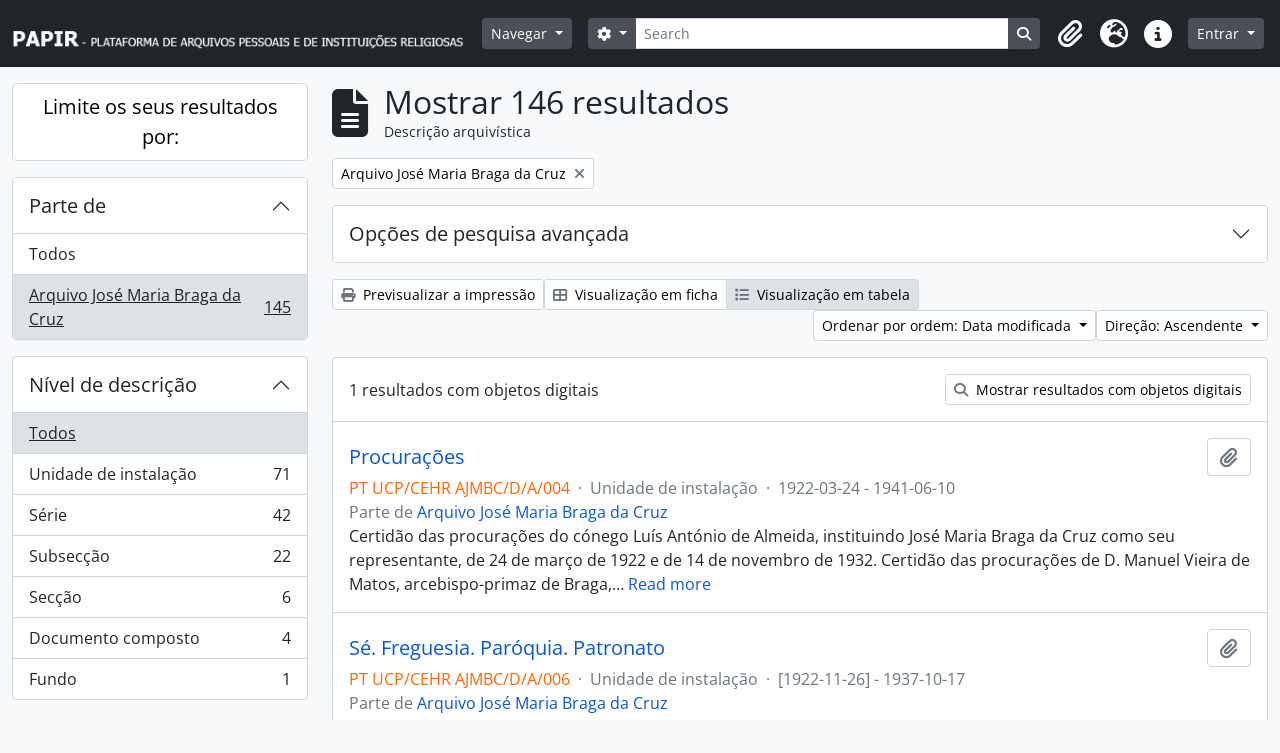

--- FILE ---
content_type: text/html; charset=utf-8
request_url: https://papir.cehr.ft.ucp.pt/index.php/informationobject/browse?sf_culture=pt&page=6&sort=lastUpdated&collection=96811&topLod=0&sortDir=asc
body_size: 14600
content:
<!DOCTYPE html>
<html lang="pt" dir="ltr">
  <head>
    <meta charset="utf-8">
    <meta name="viewport" content="width=device-width, initial-scale=1">
    <title>Information object browse - PAPIR - Plataforma de Arquivos Pessoais e de Instituições Religiosas</title>
        <link rel="shortcut icon" href="/favicon.ico">
    <script defer src="/dist/js/vendor.bundle.1697f26639ee588df9ee.js"></script><script defer src="/dist/js/arDominionB5Plugin.bundle.0ac68e6c1a63c312687f.js"></script><link href="/dist/css/arDominionB5Plugin.bundle.33b8488ae3d60e127786.css" rel="stylesheet">
      </head>
  <body class="d-flex flex-column min-vh-100 informationobject browse">
        <div class="visually-hidden-focusable p-3 border-bottom">
  <a class="btn btn-sm btn-secondary" href="#main-column">
    Skip to main content  </a>
</div>
    



<header id="top-bar" class="navbar navbar-expand-lg navbar-dark bg-dark" role="navigation" aria-label="Main navigation">
  <div class="container-fluid">
          <a class="navbar-brand d-flex flex-wrap flex-lg-nowrap align-items-center py-0 me-0" href="/index.php/" title="Início" rel="home">
                  <img alt="AtoM logo" class="d-inline-block my-2 me-3" height="35" src="/plugins/arDominionB5Plugin/images/logo.png" />                      </a>
        <button class="navbar-toggler atom-btn-secondary my-2 me-1 px-1" type="button" data-bs-toggle="collapse" data-bs-target="#navbar-content" aria-controls="navbar-content" aria-expanded="false">
      <i 
        class="fas fa-2x fa-fw fa-bars" 
        data-bs-toggle="tooltip"
        data-bs-placement="bottom"
        title="Toggle navigation"
        aria-hidden="true">
      </i>
      <span class="visually-hidden">Toggle navigation</span>
    </button>
    <div class="collapse navbar-collapse flex-wrap justify-content-end me-1" id="navbar-content">
      <div class="d-flex flex-wrap flex-lg-nowrap flex-grow-1">
        <div class="dropdown my-2 me-3">
  <button class="btn btn-sm atom-btn-secondary dropdown-toggle" type="button" id="browse-menu" data-bs-toggle="dropdown" aria-expanded="false">
    Navegar  </button>
  <ul class="dropdown-menu mt-2" aria-labelledby="browse-menu">
    <li>
      <h6 class="dropdown-header">
        Navegar      </h6>
    </li>
                  <li id="node_browseRepositories">
          <a class="dropdown-item" href="/index.php/repository/browse" title="Entidade detentora">Entidade detentora</a>        </li>
                        <li id="node_browseInformationObjects">
          <a class="dropdown-item" href="/index.php/informationobject/browse" title="Descrições arquivísticas">Descrições arquivísticas</a>        </li>
                        <li id="node_browseActors">
          <a class="dropdown-item" href="/index.php/actor/browse" title="Registos de autoridade">Registos de autoridade</a>        </li>
                        <li id="node_browseFunctions">
          <a class="dropdown-item" href="/index.php/function/browse" title="Funções">Funções</a>        </li>
                        <li id="node_browseSubjects">
          <a class="dropdown-item" href="/index.php/taxonomy/index/id/35" title="Assuntos">Assuntos</a>        </li>
                        <li id="node_browsePlaces">
          <a class="dropdown-item" href="/index.php/taxonomy/index/id/42" title="Locais">Locais</a>        </li>
                        <li id="node_browseDigitalObjects">
          <a class="dropdown-item" href="/index.php/informationobject/browse?view=card&amp;onlyMedia=1&amp;topLod=0" title="Objeto digital">Objeto digital</a>        </li>
            </ul>
</div>
        <form
  id="search-box"
  class="d-flex flex-grow-1 my-2"
  role="search"
  action="/index.php/informationobject/browse">
  <h2 class="visually-hidden">Pesquisar</h2>
  <input type="hidden" name="topLod" value="0">
  <input type="hidden" name="sort" value="relevance">
  <div class="input-group flex-nowrap">
    <button
      id="search-box-options"
      class="btn btn-sm atom-btn-secondary dropdown-toggle"
      type="button"
      data-bs-toggle="dropdown"
      data-bs-auto-close="outside"
      aria-expanded="false">
      <i class="fas fa-cog" aria-hidden="true"></i>
      <span class="visually-hidden">Opções de busca</span>
    </button>
    <div class="dropdown-menu mt-2" aria-labelledby="search-box-options">
              <div class="px-3 py-2">
          <div class="form-check">
            <input
              class="form-check-input"
              type="radio"
              name="repos"
              id="search-realm-global"
              checked
              value>
            <label class="form-check-label" for="search-realm-global">
              Pesquisa global            </label>
          </div>
                            </div>
        <div class="dropdown-divider"></div>
            <a class="dropdown-item" href="/index.php/informationobject/browse?showAdvanced=1&topLod=0">
        Pesquisa avançada      </a>
    </div>
    <input
      id="search-box-input"
      class="form-control form-control-sm dropdown-toggle"
      type="search"
      name="query"
      autocomplete="off"
      value=""
      placeholder="Search"
      data-url="/index.php/search/autocomplete"
      data-bs-toggle="dropdown"
      aria-label="Search"
      aria-expanded="false">
    <ul id="search-box-results" class="dropdown-menu mt-2" aria-labelledby="search-box-input"></ul>
    <button class="btn btn-sm atom-btn-secondary" type="submit">
      <i class="fas fa-search" aria-hidden="true"></i>
      <span class="visually-hidden">Busque na página de navegação</span>
    </button>
  </div>
</form>
      </div>
      <div class="d-flex flex-nowrap flex-column flex-lg-row align-items-strech align-items-lg-center">
        <ul class="navbar-nav mx-lg-2">
                    <li class="nav-item dropdown d-flex flex-column">
  <a
    class="nav-link dropdown-toggle d-flex align-items-center p-0"
    href="#"
    id="clipboard-menu"
    role="button"
    data-bs-toggle="dropdown"
    aria-expanded="false"
    data-total-count-label="registros adicionados"
    data-alert-close="Fechar"
    data-load-alert-message="Ocorreu um erro ao carregar o conteúdo da área de transferência."
    data-export-alert-message="A área de transferência está vazia para este tipo de entidade."
    data-export-check-url="/index.php/clipboard/exportCheck"
    data-delete-alert-message="Nota: Os itens da área de transferência não inseridos nesta página serão removidos da área de transferência quando a página for atualizada. Poderá re-selecioná-los agora, ou recarregar a página para removê-los completamente. Usando os botões de ordenação ou de pré-visualização de impressão também causará um recarregamento da página - assim, qualquer coisa atualmente desselecionada será perdida!">
    <i
      class="fas fa-2x fa-fw fa-paperclip px-0 px-lg-2 py-2"
      data-bs-toggle="tooltip"
      data-bs-placement="bottom"
      data-bs-custom-class="d-none d-lg-block"
      title="Clipboard"
      aria-hidden="true">
    </i>
    <span class="d-lg-none mx-1" aria-hidden="true">
      Clipboard    </span>
    <span class="visually-hidden">
      Clipboard    </span>
  </a>
  <ul class="dropdown-menu dropdown-menu-end mb-2" aria-labelledby="clipboard-menu">
    <li>
      <h6 class="dropdown-header">
        Clipboard      </h6>
    </li>
    <li class="text-muted text-nowrap px-3 pb-2">
      <span
        id="counts-block"
        data-information-object-label="Descrição arquivística"
        data-actor-object-label="Registo de autoridade"
        data-repository-object-label="Entidade detentora">
      </span>
    </li>
                  <li id="node_clearClipboard">
          <a class="dropdown-item" href="/index.php/" title="Clear all selections">Clear all selections</a>        </li>
                        <li id="node_goToClipboard">
          <a class="dropdown-item" href="/index.php/clipboard/view" title="Go to clipboard">Go to clipboard</a>        </li>
                        <li id="node_loadClipboard">
          <a class="dropdown-item" href="/index.php/clipboard/load" title="Load clipboard">Load clipboard</a>        </li>
                        <li id="node_saveClipboard">
          <a class="dropdown-item" href="/index.php/clipboard/save" title="Save clipboard">Save clipboard</a>        </li>
            </ul>
</li>
                      <li class="nav-item dropdown d-flex flex-column">
  <a
    class="nav-link dropdown-toggle d-flex align-items-center p-0"
    href="#"
    id="language-menu"
    role="button"
    data-bs-toggle="dropdown"
    aria-expanded="false">
    <i
      class="fas fa-2x fa-fw fa-globe-europe px-0 px-lg-2 py-2"
      data-bs-toggle="tooltip"
      data-bs-placement="bottom"
      data-bs-custom-class="d-none d-lg-block"
      title="Idioma"
      aria-hidden="true">
    </i>
    <span class="d-lg-none mx-1" aria-hidden="true">
      Idioma    </span>
    <span class="visually-hidden">
      Idioma    </span>  
  </a>
  <ul class="dropdown-menu dropdown-menu-end mb-2" aria-labelledby="language-menu">
    <li>
      <h6 class="dropdown-header">
        Idioma      </h6>
    </li>
          <li>
        <a class="dropdown-item" href="/index.php/informationobject/browse?sf_culture=en&amp;page=6&amp;sort=lastUpdated&amp;collection=96811&amp;topLod=0&amp;sortDir=asc" title="English">English</a>      </li>
          <li>
        <a class="dropdown-item" href="/index.php/informationobject/browse?sf_culture=pt&amp;page=6&amp;sort=lastUpdated&amp;collection=96811&amp;topLod=0&amp;sortDir=asc" title="Português">Português</a>      </li>
      </ul>
</li>
                    <li class="nav-item dropdown d-flex flex-column">
  <a
    class="nav-link dropdown-toggle d-flex align-items-center p-0"
    href="#"
    id="quick-links-menu"
    role="button"
    data-bs-toggle="dropdown"
    aria-expanded="false">
    <i
      class="fas fa-2x fa-fw fa-info-circle px-0 px-lg-2 py-2"
      data-bs-toggle="tooltip"
      data-bs-placement="bottom"
      data-bs-custom-class="d-none d-lg-block"
      title="Ligações rápidas"
      aria-hidden="true">
    </i>
    <span class="d-lg-none mx-1" aria-hidden="true">
      Ligações rápidas    </span> 
    <span class="visually-hidden">
      Ligações rápidas    </span>
  </a>
  <ul class="dropdown-menu dropdown-menu-end mb-2" aria-labelledby="quick-links-menu">
    <li>
      <h6 class="dropdown-header">
        Ligações rápidas      </h6>
    </li>
                  <li id="node_Presentation">
          <a class="dropdown-item" href="/index.php/PresentationPage" title="Apresentação">Apresentação</a>        </li>
                        <li id="node_home">
          <a class="dropdown-item" href="/index.php/" title="Início">Início</a>        </li>
                        <li id="node_support">
          <a class="dropdown-item" href="/index.php/SupportPage" title="Apoios">Apoios</a>        </li>
                        <li id="node_help">
          <a class="dropdown-item" href="http://docs.accesstomemory.org/" title="Ajuda">Ajuda</a>        </li>
                                                      <li id="node_privacy">
          <a class="dropdown-item" href="/index.php/privacy" title="Privacy Policy">Privacy Policy</a>        </li>
            </ul>
</li>
        </ul>
              <div class="dropdown my-2">
    <button class="btn btn-sm atom-btn-secondary dropdown-toggle" type="button" id="user-menu" data-bs-toggle="dropdown" data-bs-auto-close="outside" aria-expanded="false">
      Entrar    </button>
    <div class="dropdown-menu dropdown-menu-lg-end mt-2" aria-labelledby="user-menu">
      <div>
        <h6 class="dropdown-header">
          Já possui uma conta?        </h6>
      </div>
      <form class="mx-3 my-2" action="/index.php/user/login" method="post">        <input type="hidden" name="next" value="https://papir.cehr.ft.ucp.pt/index.php/informationobject/browse?sf_culture=pt&amp;page=6&amp;sort=lastUpdated&amp;collection=96811&amp;topLod=0&amp;sortDir=asc" id="next" />        <div class="mb-3"><label class="form-label" for="email">Email<span aria-hidden="true" class="text-primary ms-1"><strong>*</strong></span><span class="visually-hidden">Este campo é obrigatório.</span></label><input type="text" name="email" class="form-control-sm form-control" id="email" /></div>        <div class="mb-3"><label class="form-label" for="password">Senha<span aria-hidden="true" class="text-primary ms-1"><strong>*</strong></span><span class="visually-hidden">Este campo é obrigatório.</span></label><input type="password" name="password" class="form-control-sm form-control" autocomplete="off" id="password" /></div>        <button class="btn btn-sm atom-btn-secondary" type="submit">
          Entrar        </button>
      </form>
    </div>
  </div>
      </div>
    </div>
  </div>
</header>

    
<div id="wrapper" class="container-xxl pt-3 flex-grow-1">
            <div class="row">
    <div id="sidebar" class="col-md-3">
      
    <h2 class="d-grid">
      <button
        class="btn btn-lg atom-btn-white collapsed text-wrap"
        type="button"
        data-bs-toggle="collapse"
        data-bs-target="#collapse-aggregations"
        aria-expanded="false"
        aria-controls="collapse-aggregations">
        Limite os seus resultados por:      </button>
    </h2>

    <div class="collapse" id="collapse-aggregations">

      
        
      

<div class="accordion mb-3">
  <div class="accordion-item aggregation">
    <h2 class="accordion-header" id="heading-collection">
      <button
        class="accordion-button"
        type="button"
        data-bs-toggle="collapse"
        data-bs-target="#collapse-collection"
        aria-expanded="true"
        aria-controls="collapse-collection">
        Parte de       </button>
    </h2>
    <div
      id="collapse-collection"
      class="accordion-collapse collapse show list-group list-group-flush"
      aria-labelledby="heading-collection">
      
              <a class="list-group-item list-group-item-action d-flex justify-content-between align-items-center" href="/index.php/informationobject/browse?sf_culture=pt&amp;sort=lastUpdated&amp;topLod=0&amp;sortDir=asc" title="Todos">Todos</a>          
              
        <a class="list-group-item list-group-item-action d-flex justify-content-between align-items-center text-break active text-decoration-underline" href="/index.php/informationobject/browse?collection=96811&amp;sf_culture=pt&amp;sort=lastUpdated&amp;topLod=0&amp;sortDir=asc" title="Arquivo José Maria Braga da Cruz, 145 resultados145">Arquivo José Maria Braga da Cruz<span class="visually-hidden">, 145 resultados</span><span aria-hidden="true" class="ms-3 text-nowrap">145</span></a>          </div>
  </div>
</div>

                      
        
        
        
        
        
      

<div class="accordion mb-3">
  <div class="accordion-item aggregation">
    <h2 class="accordion-header" id="heading-levels">
      <button
        class="accordion-button collapsed"
        type="button"
        data-bs-toggle="collapse"
        data-bs-target="#collapse-levels"
        aria-expanded="false"
        aria-controls="collapse-levels">
        Nível de descrição      </button>
    </h2>
    <div
      id="collapse-levels"
      class="accordion-collapse collapse list-group list-group-flush"
      aria-labelledby="heading-levels">
      
              <a class="list-group-item list-group-item-action d-flex justify-content-between align-items-center active text-decoration-underline" href="/index.php/informationobject/browse?sf_culture=pt&amp;sort=lastUpdated&amp;collection=96811&amp;topLod=0&amp;sortDir=asc" title="Todos">Todos</a>          
              
        <a class="list-group-item list-group-item-action d-flex justify-content-between align-items-center text-break" href="/index.php/informationobject/browse?levels=468&amp;sf_culture=pt&amp;sort=lastUpdated&amp;collection=96811&amp;topLod=0&amp;sortDir=asc" title="Unidade de instalação, 71 resultados71">Unidade de instalação<span class="visually-hidden">, 71 resultados</span><span aria-hidden="true" class="ms-3 text-nowrap">71</span></a>              
        <a class="list-group-item list-group-item-action d-flex justify-content-between align-items-center text-break" href="/index.php/informationobject/browse?levels=224&amp;sf_culture=pt&amp;sort=lastUpdated&amp;collection=96811&amp;topLod=0&amp;sortDir=asc" title="Série, 42 resultados42">Série<span class="visually-hidden">, 42 resultados</span><span aria-hidden="true" class="ms-3 text-nowrap">42</span></a>              
        <a class="list-group-item list-group-item-action d-flex justify-content-between align-items-center text-break" href="/index.php/informationobject/browse?levels=463&amp;sf_culture=pt&amp;sort=lastUpdated&amp;collection=96811&amp;topLod=0&amp;sortDir=asc" title="Subsecção, 22 resultados22">Subsecção<span class="visually-hidden">, 22 resultados</span><span aria-hidden="true" class="ms-3 text-nowrap">22</span></a>              
        <a class="list-group-item list-group-item-action d-flex justify-content-between align-items-center text-break" href="/index.php/informationobject/browse?levels=285&amp;sf_culture=pt&amp;sort=lastUpdated&amp;collection=96811&amp;topLod=0&amp;sortDir=asc" title="Secção, 6 resultados6">Secção<span class="visually-hidden">, 6 resultados</span><span aria-hidden="true" class="ms-3 text-nowrap">6</span></a>              
        <a class="list-group-item list-group-item-action d-flex justify-content-between align-items-center text-break" href="/index.php/informationobject/browse?levels=226&amp;sf_culture=pt&amp;sort=lastUpdated&amp;collection=96811&amp;topLod=0&amp;sortDir=asc" title="Documento composto, 4 resultados4">Documento composto<span class="visually-hidden">, 4 resultados</span><span aria-hidden="true" class="ms-3 text-nowrap">4</span></a>              
        <a class="list-group-item list-group-item-action d-flex justify-content-between align-items-center text-break" href="/index.php/informationobject/browse?levels=221&amp;sf_culture=pt&amp;sort=lastUpdated&amp;collection=96811&amp;topLod=0&amp;sortDir=asc" title="Fundo, 1 resultados1">Fundo<span class="visually-hidden">, 1 resultados</span><span aria-hidden="true" class="ms-3 text-nowrap">1</span></a>          </div>
  </div>
</div>

        
    </div>

      </div>
    <div id="main-column" role="main" class="col-md-9">
        
  <div class="multiline-header d-flex align-items-center mb-3">
    <i class="fas fa-3x fa-file-alt me-3" aria-hidden="true"></i>
    <div class="d-flex flex-column">
      <h1 class="mb-0" aria-describedby="heading-label">
                  Mostrar 146 resultados              </h1>
      <span class="small" id="heading-label">
        Descrição arquivística      </span>
    </div>
  </div>
        <div class="d-flex flex-wrap gap-2">
    
        <a 
  href="/index.php/informationobject/browse?sf_culture=pt&page=6&sort=lastUpdated&topLod=0&sortDir=asc"
  class="btn btn-sm atom-btn-white align-self-start mw-100 filter-tag d-flex">
  <span class="visually-hidden">
    Remover filtro:  </span>
  <span class="text-truncate d-inline-block">
    Arquivo José Maria Braga da Cruz  </span>
  <i aria-hidden="true" class="fas fa-times ms-2 align-self-center"></i>
</a>
                            </div>

      
  <div class="accordion mb-3 adv-search" role="search">
  <div class="accordion-item">
    <h2 class="accordion-header" id="heading-adv-search">
      <button class="accordion-button collapsed" type="button" data-bs-toggle="collapse" data-bs-target="#collapse-adv-search" aria-expanded="false" aria-controls="collapse-adv-search" data-cy="advanced-search-toggle">
        Opções de pesquisa avançada      </button>
    </h2>
    <div id="collapse-adv-search" class="accordion-collapse collapse" aria-labelledby="heading-adv-search">
      <div class="accordion-body">
        <form name="advanced-search-form" method="get" action="/index.php/informationobject/browse">
                      <input type="hidden" name="sort" value="lastUpdated"/>
          
          <h5>Procurar resultados com:</h5>

          <div class="criteria mb-4">

            
              
            
            
            <div class="criterion row align-items-center">

              <div class="col-xl-auto mb-3 adv-search-boolean">
                <select class="form-select" name="so0">
                  <option value="and">e</option>
                  <option value="or">ou</option>
                  <option value="not">não</option>
                </select>
              </div>

              <div class="col-xl-auto flex-grow-1 mb-3">
                <input class="form-control" type="text" aria-label="Pesquisar" placeholder="Pesquisar" name="sq0">
              </div>

              <div class="col-xl-auto mb-3 text-center">
                <span class="form-text">em</span>
              </div>

              <div class="col-xl-auto mb-3">
                <select class="form-select" name="sf0">
                                      <option value="">
                      Qualquer campo                    </option>
                                      <option value="title">
                      Título                    </option>
                                      <option value="archivalHistory">
                      História do arquivo                    </option>
                                      <option value="scopeAndContent">
                      Âmbito e conteúdo                    </option>
                                      <option value="extentAndMedium">
                      Dimensão e suporte                    </option>
                                      <option value="subject">
                      Pontos de acesso - Assuntos                    </option>
                                      <option value="name">
                      Pontos de acesso - Nomes                    </option>
                                      <option value="place">
                      Pontos de acesso - Locais                    </option>
                                      <option value="genre">
                      Pontos de acesso de género                    </option>
                                      <option value="identifier">
                      Identificador                    </option>
                                      <option value="referenceCode">
                      Código de referência                    </option>
                                      <option value="digitalObjectTranscript">
                      Texto do objeto digital                    </option>
                                      <option value="creator">
                      Produtor                    </option>
                                      <option value="findingAidTranscript">
                      Texto do instrumento de pesquisa                    </option>
                                      <option value="allExceptFindingAidTranscript">
                      Qualquer campo, exceto encontrar texto de ajuda                    </option>
                                  </select>
              </div>

              <div class="col-xl-auto mb-3">
                <a href="#" class="d-none d-xl-block delete-criterion" aria-label="Excluir critério">
                  <i aria-hidden="true" class="fas fa-times text-muted"></i>
                </a>
                <a href="#" class="d-xl-none delete-criterion btn btn-outline-danger w-100 mb-3">
                  Excluir critério                </a>
              </div>

            </div>

            <div class="add-new-criteria mb-3">
              <a id="add-criterion-dropdown-menu" class="btn atom-btn-white dropdown-toggle" href="#" role="button" data-bs-toggle="dropdown" aria-expanded="false">Adicionar novo critério</a>
              <ul class="dropdown-menu mt-2" aria-labelledby="add-criterion-dropdown-menu">
                <li><a class="dropdown-item" href="#" id="add-criterion-and">E</a></li>
                <li><a class="dropdown-item" href="#" id="add-criterion-or">Ou</a></li>
                <li><a class="dropdown-item" href="#" id="add-criterion-not">Não</a></li>
              </ul>
            </div>

          </div>

          <h5>Limitar resultados:</h5>

          <div class="criteria mb-4">

                          <div class="mb-3"><label class="form-label" for="repos">Entidade detentora</label><select name="repos" class="form-select" id="repos">
<option value="" selected="selected"></option>
<option value="199629">Arquivo Diocesano de Santarém</option>
<option value="227014">Biblioteca Universitária João Paulo II</option>
<option value="273945">Cáritas Portuguesa</option>
<option value="266374">Católica Research Centre for Psychological, Family and Social Wellbeing</option>
<option value="387">Centro de Estudos de História Religiosa</option>
<option value="391514">Família de Benevenuto de Sousa</option>
<option value="262187">Forum Abel Varzim</option>
<option value="298922">Fundação SPES</option>
<option value="199660">Igreja Paroquial de Nossa Senhora da Encarnação</option>
<option value="517">Irmandade dos Clérigos do Porto</option>
<option value="199644">Paróquia de São Nicolau</option>
<option value="199517">Patriarcado de Lisboa</option>
<option value="387643">Província Portuguesa das Irmãs da Apresentação de Maria</option>
<option value="96814">Santuário de Cristo Rei</option>
<option value="258158">Seminário Maior do Porto</option>
</select></div>            
            <div class="mb-3"><label class="form-label" for="collection">Descrição de nível superior</label><select name="collection" class="form-autocomplete form-control" id="collection">
<option value="/index.php/arquivo-jose-maria-braga-da-cruz">Arquivo José Maria Braga da Cruz</option>
</select><input class="list" type="hidden" value="/index.php/informationobject/autocomplete?parent=1&filterDrafts=1"></div>
          </div>

          <h5>Filtrar os resultados por:</h5>

          <div class="criteria mb-4">

            <div class="row">

              
              <div class="col-md-4">
                <div class="mb-3"><label class="form-label" for="levels">Nível de descrição</label><select name="levels" class="form-select" id="levels">
<option value="" selected="selected"></option>
<option value="223">Coleção</option>
<option value="226">Documento composto</option>
<option value="227">Documento simples</option>
<option value="342243">documento simples</option>
<option value="221">Fundo</option>
<option value="283312">Processo</option>
<option value="285">Secção</option>
<option value="224">Série</option>
<option value="464">Sub-subsecção</option>
<option value="467">Sub-subsérie</option>
<option value="222">Subfundo</option>
<option value="463">Subsecção</option>
<option value="225">Subsérie</option>
<option value="298983">Subsubsecção</option>
<option value="468">Unidade de instalação</option>
</select></div>              </div>
              

              <div class="col-md-4">
                <div class="mb-3"><label class="form-label" for="onlyMedia">Objeto digital disponível</label><select name="onlyMedia" class="form-select" id="onlyMedia">
<option value="" selected="selected"></option>
<option value="1">Sim</option>
<option value="0">Não</option>
</select></div>              </div>

                              <div class="col-md-4">
                  <div class="mb-3"><label class="form-label" for="findingAidStatus">Instrumento de descrição documental</label><select name="findingAidStatus" class="form-select" id="findingAidStatus">
<option value="" selected="selected"></option>
<option value="yes">Sim</option>
<option value="no">Não</option>
<option value="generated">Gerado</option>
<option value="uploaded">Transferido</option>
</select></div>                </div>
              
            </div>

            <div class="row">

                              <div class="col-md-6">
                  <div class="mb-3"><label class="form-label" for="copyrightStatus">Estado dos direitos de autor</label><select name="copyrightStatus" class="form-select" id="copyrightStatus">
<option value="" selected="selected"></option>
<option value="338">Desconhecido</option>
<option value="337">Domínio público</option>
<option value="336">Protegido por copyright</option>
</select></div>                </div>
              
                              <div class="col-md-6">
                  <div class="mb-3"><label class="form-label" for="materialType">Designação geral do material</label><select name="materialType" class="form-select" id="materialType">
<option value="" selected="selected"></option>
<option value="261">Desenho arquitetónico</option>
<option value="269">Desenho técnico</option>
<option value="267">Documento filatélico</option>
<option value="268">Documento sonoro</option>
<option value="270">Documento textual</option>
<option value="264">Imagens em movimento</option>
<option value="262">Material cartográfico</option>
<option value="263">Material gráfico</option>
<option value="265">Múltiplos suportes</option>
<option value="266">Objeto</option>
</select></div>                </div>
              
              <fieldset class="col-12">
                <legend class="visually-hidden">Filtro de descrição de nível superior</legend>
                <div class="d-grid d-sm-block">
                  <div class="form-check d-inline-block me-2">
                    <input class="form-check-input" type="radio" name="topLod" id="adv-search-top-lod-1" value="1" >
                    <label class="form-check-label" for="adv-search-top-lod-1">Descrições de nível superior</label>
                  </div>
                  <div class="form-check d-inline-block">
                    <input class="form-check-input" type="radio" name="topLod" id="adv-search-top-lod-0" value="0" checked>
                    <label class="form-check-label" for="adv-search-top-lod-0">Todas as descrições</label>
                  </div>
                </div>
              </fieldset>

            </div>

          </div>

          <h5>Filtrar por intervalo de datas:</h5>

          <div class="criteria row mb-2">

            <div class="col-md-4 start-date">
              <div class="mb-3"><label class="form-label" for="startDate">Início</label><input placeholder="YYYY-MM-DD" type="date" name="startDate" class="form-control" id="startDate" /></div>            </div>

            <div class="col-md-4 end-date">
              <div class="mb-3"><label class="form-label" for="endDate">Fim</label><input placeholder="YYYY-MM-DD" type="date" name="endDate" class="form-control" id="endDate" /></div>            </div>

            <fieldset class="col-md-4 date-type">
              <legend class="fs-6">
                <span>Resultados</span>
                <button
                  type="button"
                  class="btn btn-link mb-1"
                  data-bs-toggle="tooltip"
                  data-bs-placement="auto"
                  title='Utilize estas opções para especificar de que forma o intervalo de datas retorna os resultados. "Exato" significa que as datas de início e fim de descrições retornadas devem encaixar completamente no intervalo inserido. "Sobrepondo" significa que quaisquer descrições cujas datas de início e fim atinjam ou cubram parcialmente o intervalo de datas alvo serão retornadas.'>
                  <i aria-hidden="true" class="fas fa-question-circle text-muted"></i>
                </button>
              </legend>
              <div class="d-grid d-sm-block">
                <div class="form-check d-inline-block me-2">
                  <input class="form-check-input" type="radio" name="rangeType" id="adv-search-date-range-inclusive" value="inclusive" checked>
                  <label class="form-check-label" for="adv-search-date-range-inclusive">Sobreposição</label>
                </div>
                <div class="form-check d-inline-block">
                  <input class="form-check-input" type="radio" name="rangeType" id="adv-search-date-range-exact" value="exact" >
                  <label class="form-check-label" for="adv-search-date-range-exact">Exato</label>
                </div>
              </div>
            </fieldset>

          </div>

          <ul class="actions mb-1 nav gap-2 justify-content-center">
            <li><input type="button" class="btn atom-btn-outline-light reset" value="Redefinir"></li>
            <li><input type="submit" class="btn atom-btn-outline-light" value="Pesquisar"></li>
          </ul>

        </form>
      </div>
    </div>
  </div>
</div>

  
    <div class="d-flex flex-wrap gap-2 mb-3">
      <a
  class="btn btn-sm atom-btn-white"
  href="/index.php/informationobject/browse?sf_culture=pt&page=6&sort=lastUpdated&collection=96811&topLod=0&sortDir=asc&media=print">
  <i class="fas fa-print me-1" aria-hidden="true"></i>
  Previsualizar a impressão</a>

      
      
      <div class="btn-group btn-group-sm" role="group" aria-label="Opções de visualização">
  <a
    class="btn atom-btn-white text-wrap"
        href="/index.php/informationobject/browse?view=card&sf_culture=pt&page=6&sort=lastUpdated&collection=96811&topLod=0&sortDir=asc">
    <i class="fas fa-th-large me-1" aria-hidden="true"></i>
    Visualização em ficha  </a>
  <a
    class="btn atom-btn-white text-wrap active"
    aria-current="page"    href="/index.php/informationobject/browse?view=table&sf_culture=pt&page=6&sort=lastUpdated&collection=96811&topLod=0&sortDir=asc">
    <i class="fas fa-list me-1" aria-hidden="true"></i>
    Visualização em tabela  </a>
</div>

      <div class="d-flex flex-wrap gap-2 ms-auto">
        
<div class="dropdown d-inline-block">
  <button class="btn btn-sm atom-btn-white dropdown-toggle text-wrap" type="button" id="sort-button" data-bs-toggle="dropdown" aria-expanded="false">
    Ordenar por ordem: Data modificada  </button>
  <ul class="dropdown-menu dropdown-menu-end mt-2" aria-labelledby="sort-button">
          <li>
        <a
          href="/index.php/informationobject/browse?sort=lastUpdated&sf_culture=pt&page=6&collection=96811&topLod=0&sortDir=asc"
          class="dropdown-item active">
          Data modificada        </a>
      </li>
          <li>
        <a
          href="/index.php/informationobject/browse?sort=alphabetic&sf_culture=pt&page=6&collection=96811&topLod=0&sortDir=asc"
          class="dropdown-item">
          Título        </a>
      </li>
          <li>
        <a
          href="/index.php/informationobject/browse?sort=relevance&sf_culture=pt&page=6&collection=96811&topLod=0&sortDir=asc"
          class="dropdown-item">
          Relevância        </a>
      </li>
          <li>
        <a
          href="/index.php/informationobject/browse?sort=identifier&sf_culture=pt&page=6&collection=96811&topLod=0&sortDir=asc"
          class="dropdown-item">
          Identificador        </a>
      </li>
          <li>
        <a
          href="/index.php/informationobject/browse?sort=referenceCode&sf_culture=pt&page=6&collection=96811&topLod=0&sortDir=asc"
          class="dropdown-item">
          Código de referência        </a>
      </li>
          <li>
        <a
          href="/index.php/informationobject/browse?sort=startDate&sf_culture=pt&page=6&collection=96811&topLod=0&sortDir=asc"
          class="dropdown-item">
          Data de início        </a>
      </li>
          <li>
        <a
          href="/index.php/informationobject/browse?sort=endDate&sf_culture=pt&page=6&collection=96811&topLod=0&sortDir=asc"
          class="dropdown-item">
          Data fim        </a>
      </li>
      </ul>
</div>


<div class="dropdown d-inline-block">
  <button class="btn btn-sm atom-btn-white dropdown-toggle text-wrap" type="button" id="sortDir-button" data-bs-toggle="dropdown" aria-expanded="false">
    Direção: Ascendente  </button>
  <ul class="dropdown-menu dropdown-menu-end mt-2" aria-labelledby="sortDir-button">
          <li>
        <a
          href="/index.php/informationobject/browse?sortDir=asc&sf_culture=pt&page=6&sort=lastUpdated&collection=96811&topLod=0"
          class="dropdown-item active">
          Ascendente        </a>
      </li>
          <li>
        <a
          href="/index.php/informationobject/browse?sortDir=desc&sf_culture=pt&page=6&sort=lastUpdated&collection=96811&topLod=0"
          class="dropdown-item">
          Descendente        </a>
      </li>
      </ul>
</div>
      </div>
    </div>

          <div id="content">
                  <div class="d-grid d-sm-flex gap-2 align-items-center p-3 border-bottom">
            1 resultados com objetos digitais                                    <a
              class="btn btn-sm atom-btn-white ms-auto text-wrap"
              href="/index.php/informationobject/browse?sf_culture=pt&sort=lastUpdated&collection=96811&topLod=0&sortDir=asc&onlyMedia=1">
              <i class="fas fa-search me-1" aria-hidden="true"></i>
              Mostrar resultados com objetos digitais            </a>
          </div>
        
              
<article class="search-result row g-0 p-3 border-bottom">
  
  <div class="col-12 d-flex flex-column gap-1">
    <div class="d-flex align-items-center gap-2">
      <a class="h5 mb-0 text-truncate" href="/index.php/procuracoes" title="Procurações">Procurações</a>
      <button
  class="btn atom-btn-white ms-auto active-primary clipboard"
  data-clipboard-slug="procuracoes"
  data-clipboard-type="informationObject"
  data-tooltip="true"  data-title="Adicionar à área de transferência"
  data-alt-title="Eliminar da área de transferência">
  <i class="fas fa-lg fa-paperclip" aria-hidden="true"></i>
  <span class="visually-hidden">
    Adicionar à área de transferência  </span>
</button>
    </div>

    <div class="d-flex flex-column gap-2">
      <div class="d-flex flex-column">
        <div class="d-flex flex-wrap">
                                <span class="text-primary">PT UCP/CEHR AJMBC/D/A/004</span>
                      
                                    <span class="text-muted mx-2"> · </span>
                        <span class="text-muted">
              Unidade de instalação            </span>
                      
                                                                <span class="text-muted mx-2"> · </span>
                            <span class="text-muted">
                1922-03-24 - 1941-06-10              </span>
                                    
                  </div>

                  <span class="text-muted">
            Parte de             <a href="/index.php/arquivo-jose-maria-braga-da-cruz" title="Arquivo José Maria Braga da Cruz">Arquivo José Maria Braga da Cruz</a>          </span> 
              </div>

              <span class="text-block d-none">
          <p>Certidão das procurações do cónego Luís António de Almeida, instituindo José Maria Braga da Cruz como seu representante, de 24 de março de 1922 e de 14 de novembro de 1932. Certidão das procurações de D. Manuel Vieira de Matos, arcebispo-primaz de Braga, nas quais institui José Maria Braga da Cruz como seu representante, de 27 de abril de 1923 e 28 de agosto de 1923. Certidões das procurações outorgadas pela Comissão Administradora dos Seminários, Cabido e Conselho Administrativo Arquidiocesano que constitui seus advogados em Braga, Porto e Lisboa, respetivamente, José Maria Braga da Cruz, José Gualberto de Sá Carneiro e António Lino Neto, de 28 de agosto de 1926. Certidão da procuração de D. António Bento Martins Júnior, arcebispo-primaz de Braga, que institui José Maria Braga da Cruz como seu representante, de 19 de outubro de 1932. Certidão da procuração do monsenhor Manuel Pereira Júnior, que institui José Maria Braga da Cruz como seu representante, de 19 de outubro de 1932. Certidão da procuração de D. Agostinho de Jesus e Souza, bispo coadjutor de Lamego, que institui José Maria Braga da Cruz como seu representante, de 27 de outubro de 1932. Certidão da procuração de D. João de Oliveira Matos Ferreira, bispo auxiliar da Guarda, que institui José Maria Braga da Cruz como seu representante, de 29 de outubro de 1932. Certidão da procuração de D. Agostinho de Jesus e Souza, bispo da Guarda, que institui João Baptista Lourenço Insuelas, padre António Marques Pereira e padre Manuel Augusto Marques da Silva como seus representantes, de 27 de junho de 1936. Certidão da procuração de D. João de Oliveira Matos, bispo auxiliar da Guarda, que institui João Baptista Lourenço Insuelas, padre António Marques Pereira e padre Manuel Augusto Marques da Silva como seus representantes, de 1 de julho de 1936. Certidão da procuração de António Gonçalves Pires que institui o cónego Manuel Luiz da Costa Azevedo e o padre António de Castro Moita Reis como seus representantes, de 13 de março de 1940. Certidão da procuração outorgada por D. António Bento Martins Júnior a José Maria Braga da Cruz e padre Manuel Augusto Marques da Silva, na qual os confirma como procuradores representantes da diocese de Braga, mitra bracarense, seminário conciliar de S. Pedro e S. Paulo e seminário de Nossa Senhora da Conceição, de 10 de julho de 1941. Contém ainda apontamentos manuscritos em folhas avulsas.</p>        </span>
      
          </div>
  </div>
</article>
      
<article class="search-result row g-0 p-3 border-bottom">
  
  <div class="col-12 d-flex flex-column gap-1">
    <div class="d-flex align-items-center gap-2">
      <a class="h5 mb-0 text-truncate" href="/index.php/se-freguesia-paroquia-patronato" title="Sé. Freguesia. Paróquia. Patronato">Sé. Freguesia. Paróquia. Patronato</a>
      <button
  class="btn atom-btn-white ms-auto active-primary clipboard"
  data-clipboard-slug="se-freguesia-paroquia-patronato"
  data-clipboard-type="informationObject"
  data-tooltip="true"  data-title="Adicionar à área de transferência"
  data-alt-title="Eliminar da área de transferência">
  <i class="fas fa-lg fa-paperclip" aria-hidden="true"></i>
  <span class="visually-hidden">
    Adicionar à área de transferência  </span>
</button>
    </div>

    <div class="d-flex flex-column gap-2">
      <div class="d-flex flex-column">
        <div class="d-flex flex-wrap">
                                <span class="text-primary">PT UCP/CEHR AJMBC/D/A/006</span>
                      
                                    <span class="text-muted mx-2"> · </span>
                        <span class="text-muted">
              Unidade de instalação            </span>
                      
                                                                <span class="text-muted mx-2"> · </span>
                            <span class="text-muted">
                [1922-11-26] - 1937-10-17              </span>
                                    
                  </div>

                  <span class="text-muted">
            Parte de             <a href="/index.php/arquivo-jose-maria-braga-da-cruz" title="Arquivo José Maria Braga da Cruz">Arquivo José Maria Braga da Cruz</a>          </span> 
              </div>

              <span class="text-block d-none">
          <p>Texto manuscrito de João José Rodrigues, corrigido por José Maria Braga da Cruz, a participar &quot;os crimes que se cometeram na eleição da Junta de Freguesia da Sé da cidade de Braga no domingo 26 de novembro de 1922&quot;. Brochura com o &quot;Livro de usos e costumes da Freguesia da Sé Primaz&quot;, de 1924, oferecido pelo cónego António Ribeiro. Formulário respondido pela freguesia da Sé na sequência das questões colocadas por José Maria Braga da Cruz, a propósito da constituição e funcionamento da Corporação Fabriqueira Paroquial. Brochura com os &quot;Estatutos do Patronato 'Nossa Senhora da Tôrre' destinado às crianças pobres da freguesia da Sé de Braga&quot;, de 1934, elaborados por José Maria Braga da Cruz, tendo incluso um convite, de 1 de outubro de 1934, para a sessão inaugural das instalações da instituição. Boletim de voto para a eleição da Junta de Freguesia da Sé, de 17 de outubro de 1937.</p>        </span>
      
          </div>
  </div>
</article>
      
<article class="search-result row g-0 p-3 border-bottom">
  
  <div class="col-12 d-flex flex-column gap-1">
    <div class="d-flex align-items-center gap-2">
      <a class="h5 mb-0 text-truncate" href="/index.php/herancas" title="[Heranças]">[Heranças]</a>
      <button
  class="btn atom-btn-white ms-auto active-primary clipboard"
  data-clipboard-slug="herancas"
  data-clipboard-type="informationObject"
  data-tooltip="true"  data-title="Adicionar à área de transferência"
  data-alt-title="Eliminar da área de transferência">
  <i class="fas fa-lg fa-paperclip" aria-hidden="true"></i>
  <span class="visually-hidden">
    Adicionar à área de transferência  </span>
</button>
    </div>

    <div class="d-flex flex-column gap-2">
      <div class="d-flex flex-column">
        <div class="d-flex flex-wrap">
                                <span class="text-primary">PT UCP/CEHR AJMBC/D/A/007</span>
                      
                                    <span class="text-muted mx-2"> · </span>
                        <span class="text-muted">
              Unidade de instalação            </span>
                      
                                                                <span class="text-muted mx-2"> · </span>
                            <span class="text-muted">
                1923-05-02 - 1965-10-29              </span>
                                    
                  </div>

                  <span class="text-muted">
            Parte de             <a href="/index.php/arquivo-jose-maria-braga-da-cruz" title="Arquivo José Maria Braga da Cruz">Arquivo José Maria Braga da Cruz</a>          </span> 
              </div>

              <span class="text-block d-none">
          <p>Documentação produzida por José Maria Braga da Cruz relacionada com a regularização da posse e usufruto de bens legados à igreja bracarense em testamento. Inclui documentação notarial, cópia de correspondência e anotações da herança legada pelo padre Frutuoso Fortunato Jacinto Leal à arquidiocese de Braga, na pessoa de D. Manuel Vieira de Matos. Documentação relativa ao pedido de isenção do pagamento do imposto predial por parte da Congregação dos Carmelitas da Antiga Observância, no seguimento do seu reconhecimento enquanto corporação missionária. Lista com a &quot;Relação de benfeitores da Igreja de que tenho melhor conhecimento&quot;, com o carimbo &quot;José Maria Braga da Cruz. Notário e Advogado&quot;. Notas acerca da herança do padre António Marques Pereira. Apontamentos acerca da herança deixada pelo padre José Rodrigues da Silva em favor do Seminário Conciliar de S. Pedro e S. Paulo. Boletim Arquidiocesano &quot;Acção Católica&quot;, de junho-julho de 1967.&quot;Relatório da Boa Imprensa (1964-1965)”, de 1966.</p>        </span>
      
          </div>
  </div>
</article>
      
<article class="search-result row g-0 p-3 border-bottom">
  
  <div class="col-12 d-flex flex-column gap-1">
    <div class="d-flex align-items-center gap-2">
      <a class="h5 mb-0 text-truncate" href="/index.php/lei-da-separacao-personalidade-da-igreja-etc" title="Lei da Separação. Personalidade da Igreja, etc">Lei da Separação. Personalidade da Igreja, etc</a>
      <button
  class="btn atom-btn-white ms-auto active-primary clipboard"
  data-clipboard-slug="lei-da-separacao-personalidade-da-igreja-etc"
  data-clipboard-type="informationObject"
  data-tooltip="true"  data-title="Adicionar à área de transferência"
  data-alt-title="Eliminar da área de transferência">
  <i class="fas fa-lg fa-paperclip" aria-hidden="true"></i>
  <span class="visually-hidden">
    Adicionar à área de transferência  </span>
</button>
    </div>

    <div class="d-flex flex-column gap-2">
      <div class="d-flex flex-column">
        <div class="d-flex flex-wrap">
                                <span class="text-primary">PT UCP/CEHR AJMBC/D/A/008</span>
                      
                                    <span class="text-muted mx-2"> · </span>
                        <span class="text-muted">
              Unidade de instalação            </span>
                      
                                                                <span class="text-muted mx-2"> · </span>
                            <span class="text-muted">
                1926-12-03 - 1929-06-03              </span>
                                    
                  </div>

                  <span class="text-muted">
            Parte de             <a href="/index.php/arquivo-jose-maria-braga-da-cruz" title="Arquivo José Maria Braga da Cruz">Arquivo José Maria Braga da Cruz</a>          </span> 
              </div>

              <span class="text-block d-none">
          <p>Apontamentos manuscritos de José Maria Braga da Cruz acerca do teor de diplomas legais e recortes de jornal relativos à lei de separação; edital da Comissão Jurisdicional dos Bens Culturais, de 3 de junho de 1929, a publicitar a arrematação em hasta pública dos prédios que fazem parte dos passais dos párocos das freguesias de Chavão e de Martim; rascunho de carta de José Maria Braga da Cruz para [António] L[ino] N[eto], em 31 de outubro de 1926, acerca das aposentações dos ministros da religião católica; carta-circular da Direção-Geral da Justiça e dos Cultos dirigida à corporação encarregue do culto na freguesia de Algerís, Braga, a mandar enviar a apólice do seguro contra incêndio, em nome do Estado, de todos os bens móveis e imóveis entregues à corporação; carta-circular, de 18 de abril de 1928, do [arcebispo-primaz de Braga] a mandar que não se obedeça à referida Direção-Geral e folheto &quot;Culto Católico&quot; a transcrever as disposições da Portaria n.º 7:294 e a publicitar a empresa seguradora The Trade Insurance Limitada. Rascunhos manuscritos de pareceres jurídicos da autoria de José Maria Braga da Cruz; carta conjunta dos bispos de Portugal ao presidente da República Portuguesa, de 3 de dezembro de 1926; correspondência; minutas de cartas de José Maria Braga da Cruz a remeter os Estatutos das Corporações Fabriqueiras Paroquiais, os quais foi encarregado de elaborar pelo arcebispo-primaz de Braga, e a solicitar que lhe sejam pagos os respetivos honorários.</p>        </span>
      
          </div>
  </div>
</article>
      
<article class="search-result row g-0 p-3 border-bottom">
  
  <div class="col-12 d-flex flex-column gap-1">
    <div class="d-flex align-items-center gap-2">
      <a class="h5 mb-0 text-truncate" href="/index.php/mire-de-tibaes" title="Mire de Tibães">Mire de Tibães</a>
      <button
  class="btn atom-btn-white ms-auto active-primary clipboard"
  data-clipboard-slug="mire-de-tibaes"
  data-clipboard-type="informationObject"
  data-tooltip="true"  data-title="Adicionar à área de transferência"
  data-alt-title="Eliminar da área de transferência">
  <i class="fas fa-lg fa-paperclip" aria-hidden="true"></i>
  <span class="visually-hidden">
    Adicionar à área de transferência  </span>
</button>
    </div>

    <div class="d-flex flex-column gap-2">
      <div class="d-flex flex-column">
        <div class="d-flex flex-wrap">
                                <span class="text-primary">PT UCP/CEHR AJMBC/D/A/011</span>
                      
                                    <span class="text-muted mx-2"> · </span>
                        <span class="text-muted">
              Unidade de instalação            </span>
                      
                                                                <span class="text-muted mx-2"> · </span>
                            <span class="text-muted">
                1928-06-07 - 1949-10-18              </span>
                                    
                  </div>

                  <span class="text-muted">
            Parte de             <a href="/index.php/arquivo-jose-maria-braga-da-cruz" title="Arquivo José Maria Braga da Cruz">Arquivo José Maria Braga da Cruz</a>          </span> 
              </div>

              <span class="text-block d-none">
          <p>Correspondência entre José Maria Braga da Cruz, D. Gabriel de Sousa, o abade do mosteiro de Singeverga, D. Plácido de Carvalho e D. António Bento Martins Júnior, arcebispo-primaz de Braga, acerca das negociações jurídicas levadas a cabo por José Maria Braga da Cruz para conseguir a devolução do Mosteiro de Tibães à Ordem Beneditina. Inclui também cartão do padre Paulo Durão a remeter uma fotografia de José Maria Braga da Cruz com o ministro das Colónias, Teófilo Duarte, na qual este está a observar através de binóculos o Mosteiro de Tibães. Cópia da parte final do discurso de José Maria Braga da Cruz como deputado na Assembleia Nacional, a 24 de janeiro de 1941, onde reitera a referida devolução. Cópia da descrição pormenorizado do estado da Quinta de Tibães, de 23 de junho de 1943. Carta conjunta da Junta de Freguesia e Corporação Fabriqueira de Mire de Tibães, de 29 de janeiro de 1935, a solicitar a intervenção de José Maria Braga da Cruz, enquanto deputado, para que as intenções dos habitantes do lugar de Ruães, de serem desanexados de Mire de Tibães e incorporados na freguesia de S. Paio de Merlim, não sejam levadas a termo. Nesta sequência, contém cópia da sentença emitida pelo arcebispo-primaz, D. Manuel Vieira de Matos, de 12 de maio de 1932, a atender aos anseios da população de Ruães e a ordenar a sua anexação à freguesia de S. Paio de Merlim, exemplificadas em duas plantas topográficas. Exemplar do &quot;Diário do Governo&quot; de 18 de outubro de 1949, que publica a portaria que fixa o perímetro de proteção do cruzeiro de Tibães e Igreja e Mosteiro de Tibães.</p>        </span>
      
          </div>
  </div>
</article>
      
<article class="search-result row g-0 p-3 border-bottom">
  
  <div class="col-12 d-flex flex-column gap-1">
    <div class="d-flex align-items-center gap-2">
      <a class="h5 mb-0 text-truncate" href="/index.php/seminario-do-campo-de-s-tiago" title="Seminário do Campo de S. Tiago">Seminário do Campo de S. Tiago</a>
      <button
  class="btn atom-btn-white ms-auto active-primary clipboard"
  data-clipboard-slug="seminario-do-campo-de-s-tiago"
  data-clipboard-type="informationObject"
  data-tooltip="true"  data-title="Adicionar à área de transferência"
  data-alt-title="Eliminar da área de transferência">
  <i class="fas fa-lg fa-paperclip" aria-hidden="true"></i>
  <span class="visually-hidden">
    Adicionar à área de transferência  </span>
</button>
    </div>

    <div class="d-flex flex-column gap-2">
      <div class="d-flex flex-column">
        <div class="d-flex flex-wrap">
                                <span class="text-primary">PT UCP/CEHR AJMBC/D/A/009</span>
                      
                                    <span class="text-muted mx-2"> · </span>
                        <span class="text-muted">
              Unidade de instalação            </span>
                      
                                                                <span class="text-muted mx-2"> · </span>
                            <span class="text-muted">
                1927-01-02 - 1967-05-28              </span>
                                    
                  </div>

                  <span class="text-muted">
            Parte de             <a href="/index.php/arquivo-jose-maria-braga-da-cruz" title="Arquivo José Maria Braga da Cruz">Arquivo José Maria Braga da Cruz</a>          </span> 
              </div>

              <span class="text-block d-none">
          <p>Documentação produzida por José Maria Braga da Cruz no contexto da sua função de advogado da arquidiocese de Braga na causa de restituição dos bens imobiliários dos quais esta havia sido espoliada. Apontamentos manuscritos e datilografados de diplomas legais, correspondência, recortes de jornal e planta do Quartel do Batalhão de Caçadores nº 9 de Braga, no qual se havia convertido o Seminário de S. Tiago. Documentação produzida por José Maria Braga da Cruz no contexto da inauguração das instalações do Seminário de Filosofia e da III Assembleia Geral da Sociedade Mariológica &quot;Mater Ecclesiae&quot; entre os dias 27 e 28 de maio de 1967: programa, original manuscrito e datilografado do &quot;Breve apontamento da restituição à arquidiocese de Braga do seu Seminário do Campo de S. Tiago&quot; de José Maria Braga da Cruz, recortes de jornal e brochura manuscrita com poemas de gratidão dirigidos a José Maria Braga da Cruz por José Luís Carvalhido da Ponte.</p>        </span>
      
          </div>
  </div>
</article>
      
<article class="search-result row g-0 p-3 border-bottom">
  
  <div class="col-12 d-flex flex-column gap-1">
    <div class="d-flex align-items-center gap-2">
      <a class="h5 mb-0 text-truncate" href="/index.php/cabido" title="Cabido">Cabido</a>
      <button
  class="btn atom-btn-white ms-auto active-primary clipboard"
  data-clipboard-slug="cabido"
  data-clipboard-type="informationObject"
  data-tooltip="true"  data-title="Adicionar à área de transferência"
  data-alt-title="Eliminar da área de transferência">
  <i class="fas fa-lg fa-paperclip" aria-hidden="true"></i>
  <span class="visually-hidden">
    Adicionar à área de transferência  </span>
</button>
    </div>

    <div class="d-flex flex-column gap-2">
      <div class="d-flex flex-column">
        <div class="d-flex flex-wrap">
                                <span class="text-primary">PT UCP/CEHR AJMBC/D/A/010</span>
                      
                                    <span class="text-muted mx-2"> · </span>
                        <span class="text-muted">
              Unidade de instalação            </span>
                      
                                                                <span class="text-muted mx-2"> · </span>
                            <span class="text-muted">
                1927-10-23 - 1972-10-29              </span>
                                    
                  </div>

                  <span class="text-muted">
            Parte de             <a href="/index.php/arquivo-jose-maria-braga-da-cruz" title="Arquivo José Maria Braga da Cruz">Arquivo José Maria Braga da Cruz</a>          </span> 
              </div>

              <span class="text-block d-none">
          <p>Apontamento com o rascunho de correspondência a solicitar a devolução dos bens confiscados à arquidiocese de Braga, projeto manuscrito e datilografado com vista à instalação e organização do Museu de Arte Sacra em Braga, de 24 de março de 1929, correspondência remetida pelo Banco de Portugal, dois exemplares da &quot;Relação numerada e descriminada dos bens cuja entrega é requerida pelo Cabido da Sacrossanta Basílica e Sé Primacial de Braga&quot;, uma delas com carimbo &quot;José Maria Braga da Cruz. Notário e Advogado&quot; e exemplar do &quot;Diário do Governo&quot; de 24 de janeiro de 1929, com a Portaria n.º 5:872 na qual manda que sejam entregues à Sacrossanta Basílica e Sé Primacial de Braga o edifício da Sé e suas dependências, e os móveis, paramentos, alfaias, vasos sagrados, imagens, arquivos e quadros, bem como as joias depositadas na Caixa Geral de Depósitos. Recorte de jornal com a publicação do decreto do arcebispo-primaz de remodelação do Cabido da Sé, de 29 de outubro de 1972.</p>        </span>
      
          </div>
  </div>
</article>
      
<article class="search-result row g-0 p-3 border-bottom">
  
  <div class="col-12 d-flex flex-column gap-1">
    <div class="d-flex align-items-center gap-2">
      <a class="h5 mb-0 text-truncate" href="/index.php/uniao-social-catolica-estatutos" title="&quot;União Social Católica&quot; Estatutos">&quot;União Social Católica&quot; Estatutos</a>
      <button
  class="btn atom-btn-white ms-auto active-primary clipboard"
  data-clipboard-slug="uniao-social-catolica-estatutos"
  data-clipboard-type="informationObject"
  data-tooltip="true"  data-title="Adicionar à área de transferência"
  data-alt-title="Eliminar da área de transferência">
  <i class="fas fa-lg fa-paperclip" aria-hidden="true"></i>
  <span class="visually-hidden">
    Adicionar à área de transferência  </span>
</button>
    </div>

    <div class="d-flex flex-column gap-2">
      <div class="d-flex flex-column">
        <div class="d-flex flex-wrap">
                                <span class="text-primary">PT UCP/CEHR AJMBC/D/A/012</span>
                      
                                    <span class="text-muted mx-2"> · </span>
                        <span class="text-muted">
              Unidade de instalação            </span>
                      
                                                                <span class="text-muted mx-2"> · </span>
                            <span class="text-muted">
                1930-03-20 - 1932-03-08              </span>
                                    
                  </div>

                  <span class="text-muted">
            Parte de             <a href="/index.php/arquivo-jose-maria-braga-da-cruz" title="Arquivo José Maria Braga da Cruz">Arquivo José Maria Braga da Cruz</a>          </span> 
              </div>

              <span class="text-block d-none">
          <p>Cópia dos Estatutos da União Social Católica, de 20 de março de 1930 e cópia manuscrita do teor do decreto n.º 20.986, de 8 de março de 1932, com a aprovação dos estatutos da União Social Católica.</p>        </span>
      
          </div>
  </div>
</article>
      
<article class="search-result row g-0 p-3 border-bottom">
  
  <div class="col-12 d-flex flex-column gap-1">
    <div class="d-flex align-items-center gap-2">
      <a class="h5 mb-0 text-truncate" href="/index.php/s-j" title="S. J.">S. J.</a>
      <button
  class="btn atom-btn-white ms-auto active-primary clipboard"
  data-clipboard-slug="s-j"
  data-clipboard-type="informationObject"
  data-tooltip="true"  data-title="Adicionar à área de transferência"
  data-alt-title="Eliminar da área de transferência">
  <i class="fas fa-lg fa-paperclip" aria-hidden="true"></i>
  <span class="visually-hidden">
    Adicionar à área de transferência  </span>
</button>
    </div>

    <div class="d-flex flex-column gap-2">
      <div class="d-flex flex-column">
        <div class="d-flex flex-wrap">
                                <span class="text-primary">PT UCP/CEHR AJMBC/D/A/013</span>
                      
                                    <span class="text-muted mx-2"> · </span>
                        <span class="text-muted">
              Unidade de instalação            </span>
                      
                                                                <span class="text-muted mx-2"> · </span>
                            <span class="text-muted">
                1932-10-19 - 1940-11-05              </span>
                                    
                  </div>

                  <span class="text-muted">
            Parte de             <a href="/index.php/arquivo-jose-maria-braga-da-cruz" title="Arquivo José Maria Braga da Cruz">Arquivo José Maria Braga da Cruz</a>          </span> 
              </div>

              <span class="text-block d-none">
          <p>Certidão da escritura do testamento de D. Agostinho de Jesus e Souza, bispo coadjutor de Lamego, passada por João Baptista Pinto, ajudante de José Maria Braga da Cruz, notário do concelho de Braga, de 19 de outubro de 1932. Cartas do padre João Ferreira Fontes para José Maria Braga da Cruz acerca da conversa que teve com o capitão [?] Queirós. Procuração na qual D. Agostinho de Jesus e Souza institui seus procuradores os cónegos Manuel Pereira Júnior, António Gonçalves Pires e Manuel Pereira Vilar, de 10 de dezembro de 1934. Procuração na qual o monsenhor Manuel Alves Torres Carneiro institui seus procuradores os cónegos Manuel Pereira Júnior, António Gonçalves Pires e Manuel Pereira Vilar, de 10 de dezembro de 1934. Carta do padre António [Cardoso] para P. [?] Pinto, de 5 de novembro de 1940, a solicitar que seja feita uma pública-forma da compra da casa [?], devido à transferência de todas as casas para a posse da Companhia de Jesus. Notas referentes aos prédios de S. Barnabé, modelo de estatutos de uma sociedade e nota manuscrita &quot;velhas raízes da Faculdade de Filosofia&quot;.</p>        </span>
      
          </div>
  </div>
</article>
      
<article class="search-result row g-0 p-3 border-bottom">
  
  <div class="col-12 d-flex flex-column gap-1">
    <div class="d-flex align-items-center gap-2">
      <a class="h5 mb-0 text-truncate" href="/index.php/pareceres-da-procuradoria-geral-da-republica" title="Pareceres da Procuradoria Geral da República">Pareceres da Procuradoria Geral da República</a>
      <button
  class="btn atom-btn-white ms-auto active-primary clipboard"
  data-clipboard-slug="pareceres-da-procuradoria-geral-da-republica"
  data-clipboard-type="informationObject"
  data-tooltip="true"  data-title="Adicionar à área de transferência"
  data-alt-title="Eliminar da área de transferência">
  <i class="fas fa-lg fa-paperclip" aria-hidden="true"></i>
  <span class="visually-hidden">
    Adicionar à área de transferência  </span>
</button>
    </div>

    <div class="d-flex flex-column gap-2">
      <div class="d-flex flex-column">
        <div class="d-flex flex-wrap">
                                <span class="text-primary">PT UCP/CEHR AJMBC/D/A/015</span>
                      
                                    <span class="text-muted mx-2"> · </span>
                        <span class="text-muted">
              Unidade de instalação            </span>
                      
                                                                <span class="text-muted mx-2"> · </span>
                            <span class="text-muted">
                1947-01-30 - 1961-01-18              </span>
                                    
                  </div>

                  <span class="text-muted">
            Parte de             <a href="/index.php/arquivo-jose-maria-braga-da-cruz" title="Arquivo José Maria Braga da Cruz">Arquivo José Maria Braga da Cruz</a>          </span> 
              </div>

              <span class="text-block d-none">
          <p>Pareceres da Procuradoria-Geral da República anotados por José Maria Braga da Cruz: cópia datilografada do parecer de 30 de janeiro de 1947, que afirma legal e válido o legado da Ermida de Nossa Senhora do Castelo à Santa Casa da Misericórdia de Mangualde pelo conde da Anadia; parecer n.º 22/52 acerca da &quot;Natureza jurídica da ordem Terceira de S. Francisco de Lisboa - Pessoas morais canónicas que praticam assistência&quot;, publicado a 28 de julho de 1953; parecer n.º 34/53 acerca da &quot;Classificação das Ordens terceiras para efeitos de isenções tributárias&quot;, publicado a 19 de julho de 1954; parecer n.º 67/60 que emite conclusão quanto à questão de saber se as instituições particulares de assistências podem ou não valorizar o respetivo património, publicado a 17 de setembro de 1960; parecer n.º 85/60 sobre &quot;Institutos eclesiásticos com fins beneficientes e religiosos&quot;, publicado a 18 de janeiro de 1961.</p>        </span>
      
          </div>
  </div>
</article>
      
<article class="search-result row g-0 p-3 border-bottom">
  
  <div class="col-12 d-flex flex-column gap-1">
    <div class="d-flex align-items-center gap-2">
      <a class="h5 mb-0 text-truncate" href="/index.php/fraternidade-sacerdotal" title="Fraternidade Sacerdotal">Fraternidade Sacerdotal</a>
      <button
  class="btn atom-btn-white ms-auto active-primary clipboard"
  data-clipboard-slug="fraternidade-sacerdotal"
  data-clipboard-type="informationObject"
  data-tooltip="true"  data-title="Adicionar à área de transferência"
  data-alt-title="Eliminar da área de transferência">
  <i class="fas fa-lg fa-paperclip" aria-hidden="true"></i>
  <span class="visually-hidden">
    Adicionar à área de transferência  </span>
</button>
    </div>

    <div class="d-flex flex-column gap-2">
      <div class="d-flex flex-column">
        <div class="d-flex flex-wrap">
                                <span class="text-primary">PT UCP/CEHR AJMBC/D/A/014</span>
                      
                                    <span class="text-muted mx-2"> · </span>
                        <span class="text-muted">
              Unidade de instalação            </span>
                      
                                                                <span class="text-muted mx-2"> · </span>
                            <span class="text-muted">
                1933-11-25 - 1964-07-15              </span>
                                    
                  </div>

                  <span class="text-muted">
            Parte de             <a href="/index.php/arquivo-jose-maria-braga-da-cruz" title="Arquivo José Maria Braga da Cruz">Arquivo José Maria Braga da Cruz</a>          </span> 
              </div>

              <span class="text-block d-none">
          <p>Carta da companhia de seguros &quot;Commercio e Industria&quot;, de 25 de novembro de 1933, remetida a José Maria Braga da Cruz acerca da intenção do arcebispo-primaz de Braga em contratar um seguro sobre a vida de cada padre da arquidiocese, para que estes não se preocupem com a sua vida económica. Brochura com os &quot;Estatutos da Fraternidade Sacerdotal&quot;, de 1963. Parecer manuscrito e datilografado de José Maria Braga da Cruz, de 19 de abril de 1964, acerca da modalidade jurídica da constituição da &quot;Fraternidade Sacerdotal&quot;. Correspondência de Gaspar Pinto da Silva para José Maria Braga da Cruz e apontamentos.</p>        </span>
      
          </div>
  </div>
</article>
      
<article class="search-result row g-0 p-3 border-bottom">
  
  <div class="col-12 d-flex flex-column gap-1">
    <div class="d-flex align-items-center gap-2">
      <a class="h5 mb-0 text-truncate" href="/index.php/confraria-de-n-s-do-sameiro" title="Confraria de N. Sª do Sameiro">Confraria de N. Sª do Sameiro</a>
      <button
  class="btn atom-btn-white ms-auto active-primary clipboard"
  data-clipboard-slug="confraria-de-n-s-do-sameiro"
  data-clipboard-type="informationObject"
  data-tooltip="true"  data-title="Adicionar à área de transferência"
  data-alt-title="Eliminar da área de transferência">
  <i class="fas fa-lg fa-paperclip" aria-hidden="true"></i>
  <span class="visually-hidden">
    Adicionar à área de transferência  </span>
</button>
    </div>

    <div class="d-flex flex-column gap-2">
      <div class="d-flex flex-column">
        <div class="d-flex flex-wrap">
                                <span class="text-primary">PT UCP/CEHR AJMBC/D/A/016</span>
                      
                                    <span class="text-muted mx-2"> · </span>
                        <span class="text-muted">
              Unidade de instalação            </span>
                      
                                                                <span class="text-muted mx-2"> · </span>
                            <span class="text-muted">
                1967-07-07 - ?              </span>
                                    
                  </div>

                  <span class="text-muted">
            Parte de             <a href="/index.php/arquivo-jose-maria-braga-da-cruz" title="Arquivo José Maria Braga da Cruz">Arquivo José Maria Braga da Cruz</a>          </span> 
              </div>

              <span class="text-block d-none">
          <p>Cartão do chefe da Repartição Central de Finanças do Porto a remeter cópia do testamento de José Borges Soares de Pinho e cópia de um ofício que dá conta de um despacho que não autoriza a isenção do pagamento do imposto sobre sucessões e doações à Confraria do Santíssimo Sacramento Senhor do Bonfim e Almas de Lordelo do Ouro, a fim de servir de exemplo para o caso da Confraria de Nossa Senhora do Sameiro, à qual foi atribuída em herança de José Borges Soares de Pinho 100 mil escudos.</p>        </span>
      
          </div>
  </div>
</article>
      
<article class="search-result row g-0 p-3 border-bottom">
  
  <div class="col-12 d-flex flex-column gap-1">
    <div class="d-flex align-items-center gap-2">
      <a class="h5 mb-0 text-truncate" href="/index.php/livros-e-brochuras-2" title="Livros e brochuras">Livros e brochuras</a>
      <button
  class="btn atom-btn-white ms-auto active-primary clipboard"
  data-clipboard-slug="livros-e-brochuras-2"
  data-clipboard-type="informationObject"
  data-tooltip="true"  data-title="Adicionar à área de transferência"
  data-alt-title="Eliminar da área de transferência">
  <i class="fas fa-lg fa-paperclip" aria-hidden="true"></i>
  <span class="visually-hidden">
    Adicionar à área de transferência  </span>
</button>
    </div>

    <div class="d-flex flex-column gap-2">
      <div class="d-flex flex-column">
        <div class="d-flex flex-wrap">
                                <span class="text-primary">PT UCP/CEHR AJMBC/D/A/01</span>
                      
                                    <span class="text-muted mx-2"> · </span>
                        <span class="text-muted">
              Série            </span>
                      
                                                                <span class="text-muted mx-2"> · </span>
                            <span class="text-muted">
                1888-[?]-[?] - 1940-05-07              </span>
                                    
                  </div>

                  <span class="text-muted">
            Parte de             <a href="/index.php/arquivo-jose-maria-braga-da-cruz" title="Arquivo José Maria Braga da Cruz">Arquivo José Maria Braga da Cruz</a>          </span> 
              </div>

              <span class="text-block d-none">
          <p>Livro com os &quot;Estatutos da Archiconfraria do Mosteiro de Vieira&quot;, de 1888, com as respetivas adendas. Dentro do livro contém a brochura &quot;Estatuto da Misericórdia de Vieira&quot;, de 1933. Brochura &quot;Paz, Ordem, Justiça. Separação das Igrejas do Estado. Relatório e Projeto de Lei apresentado à Assembleia Nacional Constituinte em sessão de 26 de junho de 1911 pelo deputado Dr. Eduardo Abreu&quot;, de 1911. Livro com a &quot;Lei da Separação do Estado das Igrejas. Anotada por Carlos de Oliveira Chefe de Repartição do Governo Civil do Porto. Com um prefácio do Dr. Afonso Costa&quot;, de 1914, profusamente anotada por José Maria Braga da Cruz. Livro de Atas das reuniões da Assembleia Geral da &quot;Auxiliadora Bracarense&quot;, Sociedade Anónima de Responsabilidade Limitada. A Assembleia Geral da &quot;Auxiliadora de Braga&quot; teve 18 reuniões das quais se lavrou ata, sendo a primeira a 31 de julho de 1928 e a última a 20 de dezembro de 1941. Dentro do livro contém um exemplar do &quot;Diário do Minho&quot; e do &quot;Diário do Gôverno&quot; com a informação da dissolução da sociedade. Livro &quot;Concordata e Acôrdo Missionário de 7 de Maio de 1940&quot;.</p>        </span>
      
          </div>
  </div>
</article>
      
<article class="search-result row g-0 p-3 border-bottom">
  
  <div class="col-12 d-flex flex-column gap-1">
    <div class="d-flex align-items-center gap-2">
      <a class="h5 mb-0 text-truncate" href="/index.php/correspondencia-32" title="Correspondência">Correspondência</a>
      <button
  class="btn atom-btn-white ms-auto active-primary clipboard"
  data-clipboard-slug="correspondencia-32"
  data-clipboard-type="informationObject"
  data-tooltip="true"  data-title="Adicionar à área de transferência"
  data-alt-title="Eliminar da área de transferência">
  <i class="fas fa-lg fa-paperclip" aria-hidden="true"></i>
  <span class="visually-hidden">
    Adicionar à área de transferência  </span>
</button>
    </div>

    <div class="d-flex flex-column gap-2">
      <div class="d-flex flex-column">
        <div class="d-flex flex-wrap">
                                <span class="text-primary">PT UCP/CEHR AJMBC/D/A/03</span>
                      
                                    <span class="text-muted mx-2"> · </span>
                        <span class="text-muted">
              Série            </span>
                      
                                                                <span class="text-muted mx-2"> · </span>
                            <span class="text-muted">
                1930-01-07 - 1933-03-01              </span>
                                    
                  </div>

                  <span class="text-muted">
            Parte de             <a href="/index.php/arquivo-jose-maria-braga-da-cruz" title="Arquivo José Maria Braga da Cruz">Arquivo José Maria Braga da Cruz</a>          </span> 
              </div>

              <span class="text-block d-none">
          <p>Cartas-impresso expedidas por José Maria Braga da Cruz no cumprimento do encargo que lhe foi dado pelo arcebispo-primaz de Braga, que consistia em tratar de todos os atos referentes à constituição e funcionamento das Corporações Fabriqueiras Paroquiais, com perguntas e espaço para resposta. Existem as respostas referentes às paróquias de São Miguel da Cunha, Nogueira, Arcos, Arentim, Pedralva e São Miguel. Carta de Eugénio da Costa Santos Vaz Vieira, de 1 de março de 1933, a remeter dois folhetos com a reclamação da autoria de José Maria Braga da Cruz contra o arrolamento dos vestidos de Nossa Senhora da Oliveira de Guimarães, datada de 30 de novembro de 1932.</p>        </span>
      
          </div>
  </div>
</article>
      
<article class="search-result row g-0 p-3 border-bottom">
  
  <div class="col-12 d-flex flex-column gap-1">
    <div class="d-flex align-items-center gap-2">
      <a class="h5 mb-0 text-truncate" href="/index.php/processos-judiciais" title="Processos judiciais">Processos judiciais</a>
      <button
  class="btn atom-btn-white ms-auto active-primary clipboard"
  data-clipboard-slug="processos-judiciais"
  data-clipboard-type="informationObject"
  data-tooltip="true"  data-title="Adicionar à área de transferência"
  data-alt-title="Eliminar da área de transferência">
  <i class="fas fa-lg fa-paperclip" aria-hidden="true"></i>
  <span class="visually-hidden">
    Adicionar à área de transferência  </span>
</button>
    </div>

    <div class="d-flex flex-column gap-2">
      <div class="d-flex flex-column">
        <div class="d-flex flex-wrap">
                                <span class="text-primary">PT UCP/CEHR AJMBC/D/A/02</span>
                      
                                    <span class="text-muted mx-2"> · </span>
                        <span class="text-muted">
              Série            </span>
                      
                                                                <span class="text-muted mx-2"> · </span>
                            <span class="text-muted">
                1921-04-15 - 1947-09-06              </span>
                                    
                  </div>

                  <span class="text-muted">
            Parte de             <a href="/index.php/arquivo-jose-maria-braga-da-cruz" title="Arquivo José Maria Braga da Cruz">Arquivo José Maria Braga da Cruz</a>          </span> 
              </div>

              <span class="text-block d-none">
          <p>Documentação produzida por José Maria Braga da Cruz na sequência da sua colaboração com a arquidiocese de Braga enquanto seu advogado. Conjunto de processos judiciais organizados em capilhas uniformizadas com a aposição de número, resumo e movimentação do assunto, ou com a aposição do nome do testador. As entidades envolvidas, instituições ou pessoas individuais, são sempre relacionadas com a arquidiocese de Braga, e os assuntos centram-se na herança de bens, doações, compras, registos de prédios, passagem de passais e isenções de sisa e de imposto sobre sucessões e doações. José Maria Braga da Cruz assumiu em variados processos simultaneamente a função de procurador dos interessados. A grande maioria destes processos foi espoletada pelo decreto-lei n.º 30.615 de 25 de julho de 1940, essencialmente na segunda parte que reconhece à Igreja Católica em Portugal a propriedade dos bens que à data de 1 de outubro de 1910 lhe pertenciam e estão ainda na posse do Estado. No que respeita a tipos de documentos existem declarações, públicas-formas, certidões, correspondência, listas de bens e apontamentos.</p>        </span>
      
          </div>
  </div>
</article>
        </div>
      
          <nav aria-label="Navegação de página">

  <div class="result-count text-center mb-2">
          Resultados 76 a 90 de 146      </div>

  <ul class="pagination justify-content-center">

    
          <li class="page-item">
        <a class="page-link" href="/index.php/informationobject/browse?page=5&amp;sf_culture=pt&amp;sort=lastUpdated&amp;collection=96811&amp;topLod=0&amp;sortDir=asc" title="Anterior">Anterior</a>      </li>
    
    
      
                  <li class="page-item d-none d-sm-block">
            <a class="page-link" title="Ir para a página 1" href="/index.php/informationobject/browse?page=1&amp;sf_culture=pt&amp;sort=lastUpdated&amp;collection=96811&amp;topLod=0&amp;sortDir=asc">1</a>          </li>
        
                  <li class="page-item disabled dots d-none d-sm-block">
            <span class="page-link">...</span>
          </li>
        
      
              <li class="page-item d-none d-sm-block">
          <a class="page-link" title="Ir para a página 3" href="/index.php/informationobject/browse?page=3&amp;sf_culture=pt&amp;sort=lastUpdated&amp;collection=96811&amp;topLod=0&amp;sortDir=asc">3</a>        </li>
      
    
      
              <li class="page-item d-none d-sm-block">
          <a class="page-link" title="Ir para a página 4" href="/index.php/informationobject/browse?page=4&amp;sf_culture=pt&amp;sort=lastUpdated&amp;collection=96811&amp;topLod=0&amp;sortDir=asc">4</a>        </li>
      
    
      
              <li class="page-item d-none d-sm-block">
          <a class="page-link" title="Ir para a página 5" href="/index.php/informationobject/browse?page=5&amp;sf_culture=pt&amp;sort=lastUpdated&amp;collection=96811&amp;topLod=0&amp;sortDir=asc">5</a>        </li>
      
    
      
              <li class="page-item active d-none d-sm-block" aria-current="page">
          <span class="page-link">6</span>
        </li>
      
    
      
              <li class="page-item d-none d-sm-block">
          <a class="page-link" title="Ir para a página 7" href="/index.php/informationobject/browse?page=7&amp;sf_culture=pt&amp;sort=lastUpdated&amp;collection=96811&amp;topLod=0&amp;sortDir=asc">7</a>        </li>
      
    
      
              <li class="page-item d-none d-sm-block">
          <a class="page-link" title="Ir para a página 8" href="/index.php/informationobject/browse?page=8&amp;sf_culture=pt&amp;sort=lastUpdated&amp;collection=96811&amp;topLod=0&amp;sortDir=asc">8</a>        </li>
      
    
      
              <li class="page-item d-none d-sm-block">
          <a class="page-link" title="Ir para a página 9" href="/index.php/informationobject/browse?page=9&amp;sf_culture=pt&amp;sort=lastUpdated&amp;collection=96811&amp;topLod=0&amp;sortDir=asc">9</a>        </li>
      
    
          <li class="page-item disabled dots d-none d-sm-block">
        <span class="page-link">...</span>
      </li>
      <li class="page-item d-none d-sm-block">
        <a class="page-link" href="/index.php/informationobject/browse?page=10&amp;sf_culture=pt&amp;sort=lastUpdated&amp;collection=96811&amp;topLod=0&amp;sortDir=asc" title="10">10</a>      </li>
    
          <li class="page-item">
        <a class="page-link" href="/index.php/informationobject/browse?page=7&amp;sf_culture=pt&amp;sort=lastUpdated&amp;collection=96811&amp;topLod=0&amp;sortDir=asc" title="Próximo">Próximo</a>      </li>
    
  </ul>

</nav>
      </div>
  </div>
</div>

        <footer>

  
  
  <div id="print-date">
    Impressão: 2026-01-29  </div>

  <div id="js-i18n">
    <div id="read-more-less-links"
      data-read-more-text="Read more" 
      data-read-less-text="Read less">
    </div>
  </div>

</footer>

  </body>
</html>
